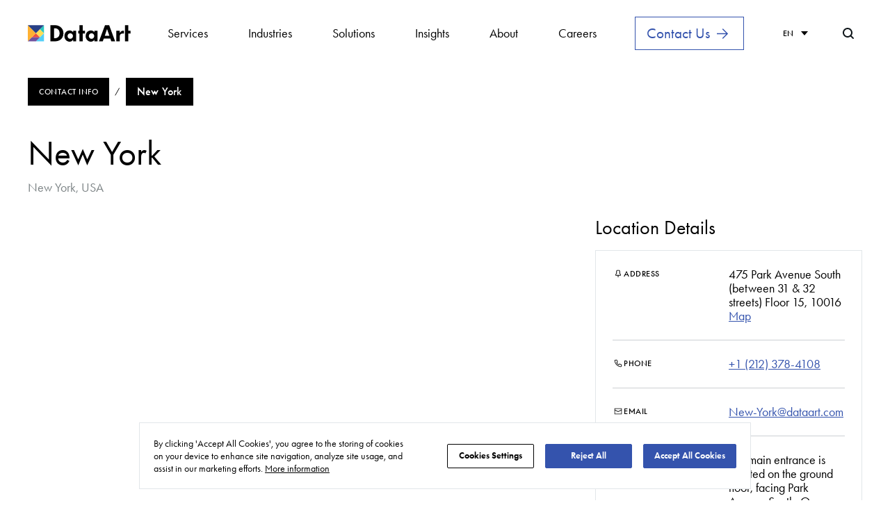

--- FILE ---
content_type: text/html
request_url: https://www.dataart.com/contact-us/new-york
body_size: 25304
content:
<!doctype html>
<html lang="">
<head>
    <meta charset="utf-8" />
    <link rel="icon" href="/favicon.ico" />
    <meta name="viewport" content="width=device-width,initial-scale=1" />
    <meta name="description" content="475 Park Avenue South (between 31 &amp; 32 streets), Floor 15, 10016">
    <meta property="og:image" content="https://websitesapi.dataart.com/media/vcod0xx1/default-meta-image-com.png">
    <meta property="og:url">
    <meta property="og:title" content="DataArt New York">
    <meta property="og:description" content="475 Park Avenue South (between 31 &amp; 32 streets), Floor 15, 10016">
    <meta property="og:image:type" content="image/png">
    <meta property="og:image:width" content="1200">
    <meta property="og:image:height" content="630">
    <meta property="twitter:card" content="summary_large_image">
    <meta property="twitter:image" content="https://websitesapi.dataart.com/media/vcod0xx1/default-meta-image-com.png">
    <meta property="twitter:title" content="DataArt New York">
    <meta property="twitter:description" content="475 Park Avenue South (between 31 &amp; 32 streets), Floor 15, 10016">
    <meta property="twitter:url">
    <meta property="msapplication-navbutton-color" content="#F9A322">
    <meta name="theme-color" content="#000000" />
    <link rel="manifest" href="/manifest.json" />
    <link rel="apple-touch-icon" sizes="180x180" href="/apple-touch-icon.png">
    <link rel="icon" type="image/png" sizes="32x32" href="/favicon-32x32.png">
    <link rel="icon" type="image/png" sizes="16x16" href="/favicon-16x16.png">
    <meta name="msapplication-TileColor" content="#da532c">
    <meta name="theme-color" content="#ffffff">
    <meta name="google-site-verification" content="OKVzXGiozQ03uR_g3uQ8p1HqpPLBsXyfRkDrY7a41cs" />
        <link rel="alternate" href="https://www.dataart.com/contact-us/new-york" hreflang="en" />
        <link rel="alternate" href="https://www.dataart.com/de/contact-us/#" hreflang="de" />
        <link rel="alternate" href="https://www.dataart.com/es/contact-us/#" hreflang="es" />
        <link rel="alternate" href="https://www.dataart.com/contact-us/new-york" hreflang="x-default" />
        <link rel="canonical" href="https://www.dataart.com/contact-us/new-york" />
    <title>DataArt New York</title>
    <script nonce="8SCsdxewa" type="application/ld+json">{"@context":"http://schema.org","@type":"Organization","name":"","url":"https://www.dataart.com","logo":null,"contactPoint":[{"@type":"ContactPoint","telephone":"+1 (469) 730-0265","email":"sales@dataart.com","contactType":"","areaServed":"222 Las Colinas Blvd, Suite 1930N, Irving, TX 75039"},{"@type":"ContactPoint","telephone":"+1 (212) 378-4108","email":"New-York@dataart.com","contactType":"","areaServed":"475 Park Avenue South (between 31 & 32 streets) Floor 15, 10016"},{"@type":"ContactPoint","telephone":"+1 (212) 378-4108","email":"orlando@dataart.com","contactType":"","areaServed":"300 S. Orange Ave Orlando, FL 32801"},{"@type":"ContactPoint","telephone":"","email":"hr-MTY@dataart.com","contactType":"","areaServed":"Av Lázaro Cárdenas 2225-p3, Haciendas de La Sierra, 66260 San Pedro Garza García, N.L."},{"@type":"ContactPoint","telephone":"+44 (0) 20 7099 9464","email":"uk-sales@dataart.com","contactType":"","areaServed":"55 King William Street, 3rd floor, London, EC4R 9AD"},{"@type":"ContactPoint","telephone":"+41 (0) 415880158","email":"ch-sales@dataart.com","contactType":"","areaServed":"Chollerstrasse 4, 6302"},{"@type":"ContactPoint","telephone":"+49 (89) 745 390 23","email":"DE-Sales@dataart.com","contactType":"","areaServed":"Landshuter Allee 10, 80637"},{"@type":"ContactPoint","telephone":"+357 940 674 63","email":"hr-cyprus@dataart.com","contactType":"","areaServed":"Arch Makariou III & Kalogreon 4 corner, Nicolaides Sea View City, Block A-B, Office 901-902, 6016"},{"@type":"ContactPoint","telephone":"+371 686 21 230","email":"hr-riga@dataart.com","contactType":"","areaServed":"5, Vangažu str.,"},{"@type":"ContactPoint","telephone":"+ 48 (12) 251 83 13","email":"hr-krakow@dataart.com","contactType":"","areaServed":"Jana Dekerta 24, 30-703, Kraków"},{"@type":"ContactPoint","telephone":"+48 (78) 498 61 06","email":"careers.lodz@dataart.com","contactType":"","areaServed":"Gdańska 130, 90-001"},{"@type":"ContactPoint","telephone":"+48 (81) 454-6170","email":"hr-lublin@dataart.com","contactType":"","areaServed":"Tomasza Zana 39a, 20-601 Lublin, Polska"},{"@type":"ContactPoint","telephone":"+48 (81) 463 19 31","email":"hr-waw@dataart.com","contactType":"","areaServed":"Prosta 20 str., 00-850 — WeWork, Mennica Legacy Tower, 4th floor, office number 04-103"},{"@type":"ContactPoint","telephone":"+48 (71) 758 32 70","email":"hr-wroclaw@dataart.com","contactType":"","areaServed":"plac Grunwaldzki 23, 50-365"},{"@type":"ContactPoint","telephone":"+40 (740) 980 765","email":"cluj-office@dataart.com","contactType":"","areaServed":"Str. Victor Deleu 1, 400112"},{"@type":"ContactPoint","telephone":"+381 (63) 22 3262","email":"careers.beg@dataart.com","contactType":"","areaServed":"GTC Green Heart, Bulevar Milutina Milankovića, 11v, 2nd floor."},{"@type":"ContactPoint","telephone":"+381 (64) 8711180","email":"careers.beg@dataart.com","contactType":"","areaServed":"Trg mladenaca 5, Novi Sad 21000"},{"@type":"ContactPoint","telephone":"+359 (2) 905 11 60","email":"hr-sf@dataart.com","contactType":"","areaServed":"Promishlena zona Hladilnika, Srebarna St 2Б, 1407 Sofia, Bulgaria"},{"@type":"ContactPoint","telephone":"+359 (87) 812 14 86","email":"hr-vna@dataart.com","contactType":"","areaServed":"g.k. Vazrazhdane IV 76, 9020"},{"@type":"ContactPoint","telephone":"+380 (56) 787-0795","email":"hr-dp@dataart.com","contactType":"","areaServed":"7 Barrikadnaya St., Business Center «Fabrika», 2nd floor, 49044"},{"@type":"ContactPoint","telephone":"+38 096 444 36 84","email":"hr-kh@dataart.com","contactType":"","areaServed":"Bohdana Khmel'nyts'koho St, 24, 61001"},{"@type":"ContactPoint","telephone":"+380 (44) 593-97-68","email":"hr-kyiv@dataart.com","contactType":"","areaServed":"Khreschatyk str. 19 A, 01001"},{"@type":"ContactPoint","telephone":"+38 (032) 246 57 78","email":"hr-lviv@dataart.com","contactType":"","areaServed":"1 Smal-Stotskoho St., 79000"},{"@type":"ContactPoint","telephone":"+380 (48) 773-7288","email":"hr-od@dataart.com","contactType":"","areaServed":"1/20 Marazliivska St. Building D1, 5th floor, 65032"},{"@type":"ContactPoint","telephone":"+995 595 504 191","email":"","contactType":"","areaServed":"42 Shota Rustaveli Ave"},{"@type":"ContactPoint","telephone":"+374 (60) 509-797","email":"careers.yerevan@dataart.com","contactType":"","areaServed":"Paronyan 40, Dvin Business Plaza, 5-8 floors"},{"@type":"ContactPoint","telephone":"+7 (727) 339 1996","email":"hr-alm@dataart.com","contactType":"","areaServed":"280 Baizakova Street, Coworking center SmArt.Point "},{"@type":"ContactPoint","telephone":"+7 (727) 339 1996","email":"hr-ast@dataart.com","contactType":"","areaServed":"Business Centre Abu Dhabi Plaza, Syganak street 60/2, 12th floor, office 4."},{"@type":"ContactPoint","telephone":"+971 4 561 3771","email":"dubai-sales@dataart.com","contactType":"","areaServed":"JLT Cluster Y, Swiss Tower, 30th Floor"},{"@type":"ContactPoint","telephone":"","email":"careers.bengaluru@dataart.com","contactType":"","areaServed":"01A-101, First Floor, WeWork Prestige Cube Site No. 26, Laskar Hosur Road, Adugodi Bengaluru - 560030 IN"}],"sameAs":["https://www.facebook.com/DataArt","https://twitter.com/DataArt","https://dataart.medium.com","https://www.linkedin.com/company/dataart","https://www.youtube.com/channel/UCqES0rLVVXsij5_OPRj1sIg","https://github.com/DataArt"]}</script>
    <script nonce="8SCsdxewa" type="application/ld+json">{"@context":"http://schema.org","@type":"BreadcrumbList","itemListElement":[{"@type":"ListItem","position":1,"name":"Contact us","item":"https://www.dataart.com/contact-us"},{"@type":"ListItem","position":2,"name":"New York","item":"https://www.dataart.com/contact-us/new-york"}]}</script>
    <script nonce="8SCsdxewa" type="application/ld+json">{"brand":"DataArt","@context":"http://schema.org","@type":"Organization","url":"https://www.dataart.com","logo":null,"name":"","sameAs":["https://www.facebook.com/DataArt","https://twitter.com/DataArt","https://dataart.medium.com","https://www.linkedin.com/company/dataart","https://www.youtube.com/channel/UCqES0rLVVXsij5_OPRj1sIg","https://github.com/DataArt"],"department":[{"@context":"http://schema.org","@type":"Organization","location":{"@type":"Place","address":{"@type":"PostalAddress","addressLocality":"New York, USA","StreetAddress":"475 Park Avenue South (between 31 & 32 streets) Floor 15, 10016"},"telephone":"+1 (212) 378-4108","name":"New York","image":""}}]}</script>
    <script nonce="8SCsdxewa">
        window.INITIAL_STATE = {"id":2223,"lastModified":"2025-08-20T21:17:24.907Z","webpackKey":null,"metaTitle":"DataArt New York","metaDescription":"475 Park Avenue South (between 31 & 32 streets), Floor 15, 10016","canonical":"https://www.dataart.com/contact-us/new-york","robots":"","metaPicture":{"name":"Default Meta Image Com","url":"/media/vcod0xx1/default-meta-image-com.png","type":"png","size":134706.0,"updatedAt":"27.01.2022","urlWebp":"/media/vcod0xx1/default-meta-image-com.png","alt":""},"detectedLanguage":{"iso":"en-US","title":"EN","fullTitle":"English","slug":""},"urlsByLocale":{"en":"https://www.dataart.com/contact-us/new-york","de":"https://www.dataart.com/de/contact-us/#","es":"https://www.dataart.com/es/contact-us/#","x-default":"https://www.dataart.com/contact-us/new-york"},"languages":[{"iso":"en-US","title":"EN","fullTitle":"English","slug":""},{"iso":"de","title":"DE","fullTitle":"German","slug":"de"},{"iso":"es","title":"ES","fullTitle":"Spanish","slug":"es"}],"error404":{"id":12363,"metaTitle":"404 Error","showFooterForm":false,"title":"404 Error","subtitle":"Page Not Found","description":"We are sorry, the page you are looking for cannot be found.\nYou may have typed the web address incorrectly, or the content you are looking for has moved to a new location.","alternativeDescription":"Sorry, the page you're looking for is not available in your language.</br>\nBut don't worry, <strong>we’ve got it <a href=\"{0}\">in English</a>!</strong>","button":{"id":"7804f4e1-1738-4476-9e5a-cf2bd9b761b7","title":"Contact Us","link":"/contact-us/","targetBlank":false},"relevantSectionTitle":"","relevantContent":[{"id":"8e9207b6-4a2b-4fcb-bd05-bbce8ec3c5c1","title":"Explore Our Services","link":"/services","targetBlank":false}],"dialoge":["Where did everything go?","I have no idea. It just disappeared.","I was hoping to find something here...","Maybe you'll be luckier next time.","It was here last time I checked...","And now it’s not. We're all looking for something here."],"allhotvacancies":null,"picture":{"name":"404 Image","url":"/media/gchjbpkm/404-image.webp","type":"webp","size":8120.0,"updatedAt":"19.01.2026","urlWebp":"/media/gchjbpkm/404-image.webp?format=webp","alt":""}},"error500":{"id":12364,"metaTitle":"500 Error","showFooterForm":false,"title":"500 Error","subtitle":"Server Error","description":"We are sorry, your request failed because of an internal error or misconfiguration.\nTry to refresh the page. Feel free to contact us if the problem persists.","alternativeDescription":"","button":{"id":"de25eb0d-dd29-4cce-b6db-00fa493425d5","title":"Home Page","link":"/","targetBlank":false},"relevantSectionTitle":"","relevantContent":[],"dialoge":["Where did everything go?","I have no idea. It just disappeared.","I was hoping to find something here...","Maybe you'll be luckier next time.","It was here last time I checked...","And now it’s not. We're all looking for something here."],"allhotvacancies":null,"picture":null},"announcement":null,"microData":["{\"@context\":\"http://schema.org\",\"@type\":\"Organization\",\"name\":\"\",\"url\":\"https://www.dataart.com\",\"logo\":null,\"contactPoint\":[{\"@type\":\"ContactPoint\",\"telephone\":\"+1 (469) 730-0265\",\"email\":\"sales@dataart.com\",\"contactType\":\"\",\"areaServed\":\"222 Las Colinas Blvd, Suite 1930N, Irving, TX 75039\"},{\"@type\":\"ContactPoint\",\"telephone\":\"+1 (212) 378-4108\",\"email\":\"New-York@dataart.com\",\"contactType\":\"\",\"areaServed\":\"475 Park Avenue South (between 31 & 32 streets) Floor 15, 10016\"},{\"@type\":\"ContactPoint\",\"telephone\":\"+1 (212) 378-4108\",\"email\":\"orlando@dataart.com\",\"contactType\":\"\",\"areaServed\":\"300 S. Orange Ave Orlando, FL 32801\"},{\"@type\":\"ContactPoint\",\"telephone\":\"\",\"email\":\"hr-MTY@dataart.com\",\"contactType\":\"\",\"areaServed\":\"Av Lázaro Cárdenas 2225-p3, Haciendas de La Sierra, 66260 San Pedro Garza García, N.L.\"},{\"@type\":\"ContactPoint\",\"telephone\":\"+44 (0) 20 7099 9464\",\"email\":\"uk-sales@dataart.com\",\"contactType\":\"\",\"areaServed\":\"55 King William Street, 3rd floor, London, EC4R 9AD\"},{\"@type\":\"ContactPoint\",\"telephone\":\"+41 (0) 415880158\",\"email\":\"ch-sales@dataart.com\",\"contactType\":\"\",\"areaServed\":\"Chollerstrasse 4, 6302\"},{\"@type\":\"ContactPoint\",\"telephone\":\"+49 (89) 745 390 23\",\"email\":\"DE-Sales@dataart.com\",\"contactType\":\"\",\"areaServed\":\"Landshuter Allee 10, 80637\"},{\"@type\":\"ContactPoint\",\"telephone\":\"+357 940 674 63\",\"email\":\"hr-cyprus@dataart.com\",\"contactType\":\"\",\"areaServed\":\"Arch Makariou III & Kalogreon 4 corner, Nicolaides Sea View City, Block A-B, Office 901-902, 6016\"},{\"@type\":\"ContactPoint\",\"telephone\":\"+371 686 21 230\",\"email\":\"hr-riga@dataart.com\",\"contactType\":\"\",\"areaServed\":\"5, Vangažu str.,\"},{\"@type\":\"ContactPoint\",\"telephone\":\"+ 48 (12) 251 83 13\",\"email\":\"hr-krakow@dataart.com\",\"contactType\":\"\",\"areaServed\":\"Jana Dekerta 24, 30-703, Kraków\"},{\"@type\":\"ContactPoint\",\"telephone\":\"+48 (78) 498 61 06\",\"email\":\"careers.lodz@dataart.com\",\"contactType\":\"\",\"areaServed\":\"Gdańska 130, 90-001\"},{\"@type\":\"ContactPoint\",\"telephone\":\"+48 (81) 454-6170\",\"email\":\"hr-lublin@dataart.com\",\"contactType\":\"\",\"areaServed\":\"Tomasza Zana 39a, 20-601 Lublin, Polska\"},{\"@type\":\"ContactPoint\",\"telephone\":\"+48 (81) 463 19 31\",\"email\":\"hr-waw@dataart.com\",\"contactType\":\"\",\"areaServed\":\"Prosta 20 str., 00-850 — WeWork, Mennica Legacy Tower, 4th floor, office number 04-103\"},{\"@type\":\"ContactPoint\",\"telephone\":\"+48 (71) 758 32 70\",\"email\":\"hr-wroclaw@dataart.com\",\"contactType\":\"\",\"areaServed\":\"plac Grunwaldzki 23, 50-365\"},{\"@type\":\"ContactPoint\",\"telephone\":\"+40 (740) 980 765\",\"email\":\"cluj-office@dataart.com\",\"contactType\":\"\",\"areaServed\":\"Str. Victor Deleu 1, 400112\"},{\"@type\":\"ContactPoint\",\"telephone\":\"+381 (63) 22 3262\",\"email\":\"careers.beg@dataart.com\",\"contactType\":\"\",\"areaServed\":\"GTC Green Heart, Bulevar Milutina Milankovića, 11v, 2nd floor.\"},{\"@type\":\"ContactPoint\",\"telephone\":\"+381 (64) 8711180\",\"email\":\"careers.beg@dataart.com\",\"contactType\":\"\",\"areaServed\":\"Trg mladenaca 5, Novi Sad 21000\"},{\"@type\":\"ContactPoint\",\"telephone\":\"+359 (2) 905 11 60\",\"email\":\"hr-sf@dataart.com\",\"contactType\":\"\",\"areaServed\":\"Promishlena zona Hladilnika, Srebarna St 2Б, 1407 Sofia, Bulgaria\"},{\"@type\":\"ContactPoint\",\"telephone\":\"+359 (87) 812 14 86\",\"email\":\"hr-vna@dataart.com\",\"contactType\":\"\",\"areaServed\":\"g.k. Vazrazhdane IV 76, 9020\"},{\"@type\":\"ContactPoint\",\"telephone\":\"+380 (56) 787-0795\",\"email\":\"hr-dp@dataart.com\",\"contactType\":\"\",\"areaServed\":\"7 Barrikadnaya St., Business Center «Fabrika», 2nd floor, 49044\"},{\"@type\":\"ContactPoint\",\"telephone\":\"+38 096 444 36 84\",\"email\":\"hr-kh@dataart.com\",\"contactType\":\"\",\"areaServed\":\"Bohdana Khmel'nyts'koho St, 24, 61001\"},{\"@type\":\"ContactPoint\",\"telephone\":\"+380 (44) 593-97-68\",\"email\":\"hr-kyiv@dataart.com\",\"contactType\":\"\",\"areaServed\":\"Khreschatyk str. 19 A, 01001\"},{\"@type\":\"ContactPoint\",\"telephone\":\"+38 (032) 246 57 78\",\"email\":\"hr-lviv@dataart.com\",\"contactType\":\"\",\"areaServed\":\"1 Smal-Stotskoho St., 79000\"},{\"@type\":\"ContactPoint\",\"telephone\":\"+380 (48) 773-7288\",\"email\":\"hr-od@dataart.com\",\"contactType\":\"\",\"areaServed\":\"1/20 Marazliivska St. Building D1, 5th floor, 65032\"},{\"@type\":\"ContactPoint\",\"telephone\":\"+995 595 504 191\",\"email\":\"\",\"contactType\":\"\",\"areaServed\":\"42 Shota Rustaveli Ave\"},{\"@type\":\"ContactPoint\",\"telephone\":\"+374 (60) 509-797\",\"email\":\"careers.yerevan@dataart.com\",\"contactType\":\"\",\"areaServed\":\"Paronyan 40, Dvin Business Plaza, 5-8 floors\"},{\"@type\":\"ContactPoint\",\"telephone\":\"+7 (727) 339 1996\",\"email\":\"hr-alm@dataart.com\",\"contactType\":\"\",\"areaServed\":\"280 Baizakova Street, Coworking center SmArt.Point \"},{\"@type\":\"ContactPoint\",\"telephone\":\"+7 (727) 339 1996\",\"email\":\"hr-ast@dataart.com\",\"contactType\":\"\",\"areaServed\":\"Business Centre Abu Dhabi Plaza, Syganak street 60/2, 12th floor, office 4.\"},{\"@type\":\"ContactPoint\",\"telephone\":\"+971 4 561 3771\",\"email\":\"dubai-sales@dataart.com\",\"contactType\":\"\",\"areaServed\":\"JLT Cluster Y, Swiss Tower, 30th Floor\"},{\"@type\":\"ContactPoint\",\"telephone\":\"\",\"email\":\"careers.bengaluru@dataart.com\",\"contactType\":\"\",\"areaServed\":\"01A-101, First Floor, WeWork Prestige Cube Site No. 26, Laskar Hosur Road, Adugodi Bengaluru - 560030 IN\"}],\"sameAs\":[\"https://www.facebook.com/DataArt\",\"https://twitter.com/DataArt\",\"https://dataart.medium.com\",\"https://www.linkedin.com/company/dataart\",\"https://www.youtube.com/channel/UCqES0rLVVXsij5_OPRj1sIg\",\"https://github.com/DataArt\"]}","{\"@context\":\"http://schema.org\",\"@type\":\"BreadcrumbList\",\"itemListElement\":[{\"@type\":\"ListItem\",\"position\":1,\"name\":\"Contact us\",\"item\":\"https://www.dataart.com/contact-us\"},{\"@type\":\"ListItem\",\"position\":2,\"name\":\"New York\",\"item\":\"https://www.dataart.com/contact-us/new-york\"}]}","","","{\"brand\":\"DataArt\",\"@context\":\"http://schema.org\",\"@type\":\"Organization\",\"url\":\"https://www.dataart.com\",\"logo\":null,\"name\":\"\",\"sameAs\":[\"https://www.facebook.com/DataArt\",\"https://twitter.com/DataArt\",\"https://dataart.medium.com\",\"https://www.linkedin.com/company/dataart\",\"https://www.youtube.com/channel/UCqES0rLVVXsij5_OPRj1sIg\",\"https://github.com/DataArt\"],\"department\":[{\"@context\":\"http://schema.org\",\"@type\":\"Organization\",\"location\":{\"@type\":\"Place\",\"address\":{\"@type\":\"PostalAddress\",\"addressLocality\":\"New York, USA\",\"StreetAddress\":\"475 Park Avenue South (between 31 & 32 streets) Floor 15, 10016\"},\"telephone\":\"+1 (212) 378-4108\",\"name\":\"New York\",\"image\":\"\"}}]}",null],"redirect":null,"noFollow":false,"teamPages":"","landingSourceUrl":null,"landingLastUpdateDate":"0001-01-01T00:00:00","presalesHubAlias":"location"};
        window.INITIAL_STATE.recaptchaKey = '6LeHRL8UAAAAAFBIGAOhlVIm-TcDqaEthrKEX3Qf';
        window.INITIAL_STATE.recaptchaFormKey = 'g-recaptcha-response';
    </script>


    <link href="/static/css/main.css" rel="stylesheet">
    <script nonce="8SCsdxewa" src="https://cdn.cookielaw.org/consent/c7566341-6473-4163-8660-493cd64e9f66/otSDKStub.js" type="text/javascript" charset="UTF-8" data-domain-script="c7566341-6473-4163-8660-493cd64e9f66"></script>
    


</head>
<body>
    <div id="root"></div>
    <noscript>
        <p>Join DataArt — a global software engineering company offering remote, hybrid, and onsite career opportunities. With a people-first culture, international presence, and a strong focus on flexibility, growth, and inclusion, we help tech professionals thrive worldwide.</p>
    </noscript>


    <script nonce="8SCsdxewa">!function (e) { function r(r) { for (var a, n, c = r[0], i = r[1], u = r[2], s = 0, f = []; s < c.length; s++)n = c[s], Object.prototype.hasOwnProperty.call(o, n) && o[n] && f.push(o[n][0]), o[n] = 0; for (a in i) Object.prototype.hasOwnProperty.call(i, a) && (e[a] = i[a]); for (y && y(r); f.length;)f.shift()(); return l.push.apply(l, u || []), t() } function t() { for (var e, r = 0; r < l.length; r++) { for (var t = l[r], a = !0, n = 1; n < t.length; n++) { var i = t[n]; 0 !== o[i] && (a = !1) } a && (l.splice(r--, 1), e = c(c.s = t[0])) } return e } var a = {}, n = { 23: 0 }, o = { 23: 0 }, l = []; function c(r) { if (a[r]) return a[r].exports; var t = a[r] = { i: r, l: !1, exports: {} }; return e[r].call(t.exports, t, t.exports, c), t.l = !0, t.exports } c.e = function (e) { var r = []; n[e] ? r.push(n[e]) : 0 !== n[e] && { 0: 1, 1: 1, 2: 1, 4: 1, 5: 1, 6: 1, 7: 1, 8: 1, 25: 1, 26: 1, 27: 1, 28: 1, 29: 1, 30: 1, 31: 1, 32: 1, 33: 1, 34: 1, 35: 1, 36: 1, 37: 1, 38: 1, 39: 1, 40: 1, 41: 1, 42: 1, 43: 1, 44: 1, 45: 1, 46: 1, 47: 1, 48: 1, 49: 1, 50: 1 }[e] && r.push(n[e] = new Promise((function (r, t) { for (var a = "static/css/" + ({ 10: "reactPlayerDailyMotion", 11: "reactPlayerFacebook", 12: "reactPlayerFilePlayer", 13: "reactPlayerKaltura", 14: "reactPlayerMixcloud", 15: "reactPlayerMux", 16: "reactPlayerPreview", 17: "reactPlayerSoundCloud", 18: "reactPlayerStreamable", 19: "reactPlayerTwitch", 20: "reactPlayerVidyard", 21: "reactPlayerVimeo", 22: "reactPlayerWistia" }[e] || e) + ".chunk.css", o = c.p + a, l = document.getElementsByTagName("link"), i = 0; i < l.length; i++) { var u = (y = l[i]).getAttribute("data-href") || y.getAttribute("href"); if ("stylesheet" === y.rel && (u === a || u === o)) return r() } var s = document.getElementsByTagName("style"); for (i = 0; i < s.length; i++) { var y; if ((u = (y = s[i]).getAttribute("data-href")) === a || u === o) return r() } var f = document.createElement("link"); f.rel = "stylesheet", f.type = "text/css", f.onload = r, f.onerror = function (r) { var a = r && r.target && r.target.src || o, l = new Error("Loading CSS chunk " + e + " failed.\n(" + a + ")"); l.code = "CSS_CHUNK_LOAD_FAILED", l.request = a, delete n[e], f.parentNode.removeChild(f), t(l) }, f.href = o, document.getElementsByTagName("head")[0].appendChild(f) })).then((function () { n[e] = 0 }))); var t = o[e]; if (0 !== t) if (t) r.push(t[2]); else { var a = new Promise((function (r, a) { t = o[e] = [r, a] })); r.push(t[2] = a); var l, i = document.createElement("script"); i.charset = "utf-8", i.timeout = 120, c.nc && i.setAttribute("nonce", c.nc), i.src = function (e) { return c.p + "static/js/" + ({ 10: "reactPlayerDailyMotion", 11: "reactPlayerFacebook", 12: "reactPlayerFilePlayer", 13: "reactPlayerKaltura", 14: "reactPlayerMixcloud", 15: "reactPlayerMux", 16: "reactPlayerPreview", 17: "reactPlayerSoundCloud", 18: "reactPlayerStreamable", 19: "reactPlayerTwitch", 20: "reactPlayerVidyard", 21: "reactPlayerVimeo", 22: "reactPlayerWistia" }[e] || e) + ".chunk.js" }(e); var u = new Error; l = function (r) { i.onerror = i.onload = null, clearTimeout(s); var t = o[e]; if (0 !== t) { if (t) { var a = r && ("load" === r.type ? "missing" : r.type), n = r && r.target && r.target.src; u.message = "Loading chunk " + e + " failed.\n(" + a + ": " + n + ")", u.name = "ChunkLoadError", u.type = a, u.request = n, t[1](u) } o[e] = void 0 } }; var s = setTimeout((function () { l({ type: "timeout", target: i }) }), 12e4); i.onerror = i.onload = l, document.head.appendChild(i) } return Promise.all(r) }, c.m = e, c.c = a, c.d = function (e, r, t) { c.o(e, r) || Object.defineProperty(e, r, { enumerable: !0, get: t }) }, c.r = function (e) { "undefined" != typeof Symbol && Symbol.toStringTag && Object.defineProperty(e, Symbol.toStringTag, { value: "Module" }), Object.defineProperty(e, "__esModule", { value: !0 }) }, c.t = function (e, r) { if (1 & r && (e = c(e)), 8 & r) return e; if (4 & r && "object" == typeof e && e && e.__esModule) return e; var t = Object.create(null); if (c.r(t), Object.defineProperty(t, "default", { enumerable: !0, value: e }), 2 & r && "string" != typeof e) for (var a in e) c.d(t, a, function (r) { return e[r] }.bind(null, a)); return t }, c.n = function (e) { var r = e && e.__esModule ? function () { return e.default } : function () { return e }; return c.d(r, "a", r), r }, c.o = function (e, r) { return Object.prototype.hasOwnProperty.call(e, r) }, c.p = "/", c.oe = function (e) { throw console.error(e), e }; var i = this["webpackJsonpdata_art-com"] = this["webpackJsonpdata_art-com"] || [], u = i.push.bind(i); i.push = r, i = i.slice(); for (var s = 0; s < i.length; s++)r(i[s]); var y = u; t() }([])</script>
    <script nonce="8SCsdxewa" src="/static/js/main.js"></script>
    <script nonce="8SCsdxewa" type='text/javascript'>
        piAId = '883403';

        piCId = '';

        piHostname = 'lp.dataart.com';

        (function () {

            function async_load() { var s = document.createElement('script'); s.type = 'text/javascript'; s.src = ('https:' == document.location.protocol ? 'https://' : 'http://') + piHostname + '/pd.js'; var c = document.getElementsByTagName('script')[0]; c.parentNode.insertBefore(s, c); }
            if (window.attachEvent) { window.attachEvent('onload', async_load); }

            else { window.addEventListener('load', async_load, false); }

        })();
    </script>
    <script nonce="8SCsdxewa" type="text/javascript">
            (function(i,s,o,g,r,a,m){i['SLScoutObject']=r;i[r]=i[r]||function(){{{}

        {     (i[r].q=i[r].q||[]).push(arguments)}
        {}}},i[r].l=1*new Date();a=s.createElement(o),
            m=s.getElementsByTagName(o)[0];a.async=1;a.src=g;m.parentNode.insertBefore(a,m)
            })(window,document,'script','https://scout-cdn.salesloft.com/sl.js','slscout');
            slscout(["init", "eyJ0eXAiOiJKV1QiLCJhbGciOiJIUzI1NiJ9.eyJ0IjoxMDk4ODR9.xQwoJCujyHrRnXG1EN5NxENS1Gs4X3SAB6NG4FHsZnU"]);
    </script>
</body>
</html>

--- FILE ---
content_type: text/css
request_url: https://www.dataart.com/static/css/3148.chunk.css
body_size: 5342
content:
.LocationPage{margin-top:var(--space-m);padding-bottom:var(--space-3xxl)}.LocationPage-Body{margin-top:var(--space-3xl)}.LocationPage-Country{color:var(--color-web);margin-top:var(--space-s)}.LocationPage-Main{margin-top:var(--space-xl)}@media(min-width:768px){.LocationPage-Main{margin-top:var(--space-2xl)}}@media(min-width:1200px){.LocationPage-Map{position:-webkit-sticky;position:sticky;top:120px}}.LocationPage-Map-Inner{height:0;padding-bottom:56%;position:relative}.LocationPage-Map-Inner iframe{height:100%;left:0;position:absolute;top:0;width:100%}.LocationPage-Sidebar{margin-top:var(--space-6xl)}@media(min-width:768px){.LocationPage-Sidebar{margin-top:0}}.LocationPage-Sidebar-Section+.LocationPage-Sidebar-Section{margin-top:var(--space-5xl)}@media(min-width:768px){.LocationPage-Sidebar-Section+.LocationPage-Sidebar-Section{margin-top:var(--space-2xl)}}.LocationPage-Office-Info{margin-top:var(--space-xl)}@media(min-width:768px){.LocationPage-Office-Info{margin-top:var(--space-m)}}.LocationPage-Contacts{display:flex;flex-direction:column;gap:var(--space-m);margin-top:var(--space-xl)}@media(min-width:768px){.LocationPage-Contacts{margin-top:var(--space-m)}}.LocationPage-Cta{margin-top:var(--space-xl);width:100%}.LocationPage-Photos{margin-top:var(--space-5xl)}@media(min-width:768px){.LocationPage-Photos{margin-top:var(--space-3xxl)}}.LocationPage-Carousel-Wrapper{overflow:hidden}.LocationPage-Carousel{margin-top:var(--space-xl);overflow:hidden}.LocationPage-Carousel_isSliderSmall{overflow:visible}.LocationPage-Pagination{margin-top:var(--space-2xl)}.OfficeInfo{background-color:#fff;border:1px solid var(--color-platinum);padding:var(--space-xl)}.OfficeInfo,.OfficeInfo-Section{display:flex;flex-direction:column}@media(min-width:768px){.OfficeInfo-Section{flex-direction:row;gap:var(--space-m)}}.OfficeInfo-Section:not(:first-child){padding-top:var(--space-xl)}.OfficeInfo-Section:not(:last-child){border-bottom:1px solid var(--color-gainsboro);padding-bottom:var(--space-xl)}@media(min-width:768px){.OfficeInfo-Type,.OfficeInfo-Value{flex:0 1 50%}}.OfficeInfo-Type{align-items:flex-start;display:flex}.OfficeInfo-Type-Inner{align-items:center;display:flex;gap:var(--space-xs)}.OfficeInfo-Value{margin-top:var(--space-s)}@media(min-width:768px){.OfficeInfo-Value{margin-top:0}}.OfficeInfo-Value a{color:var(--color-action-default)}.OfficeInfo-Value a:hover{color:var(--color-action-hover)}.OfficeInfo-Value a:focus{color:var(--color-action-pressed)}.ContactPerson{background-color:#fff;border:1px solid var(--color-platinum);display:flex;gap:var(--space-xl);padding:var(--space-xl)}.ContactPerson-Avatar{flex-shrink:0}.ContactPerson-Info{display:flex;flex:1 1 auto;flex-direction:column}.ContactPerson-Info a{color:var(--color-action-default)}.ContactPerson-Info a:hover{color:var(--color-action-hover)}.ContactPerson-Info a:focus{color:var(--color-action-pressed)}.Breadcrumbs{color:var(--color-typo-secondary);display:flex;font-size:var(--breadcrumbs-font-size);list-style:none;margin:0;padding:0}.Breadcrumbs_inverted .Breadcrumbs-Delimiter svg path{fill:var(--color-white)}.Breadcrumbs_size_m{--delimiter-space:var(--space-2xs);--breadcrumbs-height:var(--control-height-s);--breadcrumbs-font-size:var(--size-text-m);--breadcrumbs-space-left:var(--space-m);--breadcrumbs-space-right:var(--space-m)}@media screen and (max-width:767px){.Breadcrumbs_size_m{--delimiter-space:var(--space-2xs);--breadcrumbs-space-left:var(--space-2s);--breadcrumbs-space-right:var(--space-2s);--breadcrumbs-font-size:calc(var(--space-s) + 1px);--breadcrumbs-height:var(--space-2xl)}}.Breadcrumbs-Item{align-items:center;display:flex}.Breadcrumbs-Item_isFirst .Breadcrumbs-Label{display:block;font-size:12px;font-weight:500;letter-spacing:.5px;text-transform:uppercase}@media screen and (max-width:767px){.Breadcrumbs-Item_isFirst .Breadcrumbs-Label{font-size:var(--size-text-xs)}.Breadcrumbs-Item_hideFirst{width:31px}.Breadcrumbs-Item_hideFirst+.Breadcrumbs-Item{max-width:52.857143%}.Breadcrumbs-Item_hideFirst+.Breadcrumbs-Item .Breadcrumbs-Link{width:calc(100% - 20px)}.Breadcrumbs-Item_hideFirst+.Breadcrumbs-Item .Breadcrumbs-Label{max-width:100%}.Breadcrumbs-Item_hideFirst+.Breadcrumbs-Item+.Breadcrumbs-Item{max-width:36.428571%}.Breadcrumbs-Item_hideFirst+.Breadcrumbs-Item+.Breadcrumbs-Item .Breadcrumbs-Label{max-width:100%}.Breadcrumbs-Item_hideFirst+.Breadcrumbs-Item+.Breadcrumbs-Item .Breadcrumbs-Link{width:calc(100% - 20px)}.Breadcrumbs-Item_hideFirst .Breadcrumbs-Label:after{content:"..."}.Breadcrumbs-Item_hideFirst .Breadcrumbs-Label span{display:none}}.Breadcrumbs-Link{--bg-color-hover-state:var(--color-charcoal);--bg-color-active-state:var(--color-font);align-items:center;color:var(--color-typo-secondary);display:flex;text-decoration:none;transition:color .2s}.Breadcrumbs-Link_active{color:var(--color-typo-primary);pointer-events:none}.Breadcrumbs-Link_inverted .Breadcrumbs-Label{--bg-color-hover-state:var(--color-action-hover-light);--bg-color-active-state:var(--color-action-pressed-light);background-color:#fff;color:var(--color-font)}.Breadcrumbs-Link:hover .Breadcrumbs-Label{background-color:var(--bg-color-hover-state)}.Breadcrumbs-Link:active .Breadcrumbs-Label{background-color:var(--bg-color-active-state)}.Breadcrumbs-Label{background-color:var(--color-font);border-radius:var(--control-radius);color:#fff;font-weight:var(--font-weight-text-medium);height:var(--breadcrumbs-height);letter-spacing:.2px;line-height:var(--breadcrumbs-height);max-width:246px;overflow:hidden;padding-left:var(--breadcrumbs-space-left);padding-right:var(--breadcrumbs-space-right);text-overflow:ellipsis;transition:all .15s ease;white-space:nowrap}@media screen and (max-width:767px){.Breadcrumbs-Label{max-width:194px}}.Breadcrumbs-Icon{margin-right:var(--space-xs)}.Breadcrumbs-Delimiter{color:var(--color-typo-ghost);margin:0 var(--delimiter-space)}@media screen and (max-width:767px){.Breadcrumbs-Delimiter{min-width:12px;width:12px}.Breadcrumbs-Delimiter.Breadcrumbs-Delimiter_size_s{--icon-size:var(--graphics-size-xs)}}.Breadcrumbs-More{color:var(--color-control-typo-clear)}
/*# sourceMappingURL=3148.chunk.css.map*/

--- FILE ---
content_type: image/svg+xml
request_url: https://www.dataart.com/media/ukopabic/facebook.svg
body_size: -323
content:
<svg width="16" height="16" viewBox="0 0 16 16" fill="none" xmlns="http://www.w3.org/2000/svg">
<path fill-rule="evenodd" clip-rule="evenodd" d="M9.10357 8.62338H11.2201L11.537 6.09512H9.10357V4.4809C9.10357 3.74893 9.30116 3.25005 10.3215 3.25005L11.6228 3.24943V0.988187C11.3976 0.957488 10.6252 0.888672 9.72659 0.888672C7.85039 0.888672 6.5659 2.06685 6.5659 4.23064V6.09519H4.44385V8.62345H6.56584V15.1109L9.10357 15.1108V8.62338Z" fill="#0F161A"/>
</svg>


--- FILE ---
content_type: image/svg+xml
request_url: https://www.dataart.com/media/eyehydhv/medium.svg
body_size: -10
content:
<svg width="16" height="16" viewBox="0 0 16 16" fill="none" xmlns="http://www.w3.org/2000/svg">
<path fill-rule="evenodd" clip-rule="evenodd" d="M2.61111 4.16666C2.61111 4 2.54629 3.85185 2.41666 3.72222L1.16667 2.22222V2H5.08332L8.08332 8.6111L10.7222 2H14.4444V2.22222L13.3611 3.25C13.2685 3.32407 13.2315 3.42592 13.25 3.55555V11.1111C13.2315 11.2407 13.2685 11.3426 13.3611 11.4166L14.4166 12.4444V12.6666H9.13887V12.4444L10.2222 11.3889C10.2778 11.3333 10.3102 11.2916 10.3194 11.2639C10.3287 11.2361 10.3333 11.1759 10.3333 11.0833V4.97222L7.33332 12.6389H6.91665L3.38888 4.97222V10.1111C3.37036 10.3333 3.43518 10.5278 3.58333 10.6944L4.99999 12.4166V12.6389H1V12.4166L2.41666 10.6944C2.58333 10.5278 2.64814 10.3333 2.61111 10.1111V4.16666Z" fill="#0F161A"/>
</svg>


--- FILE ---
content_type: text/javascript
request_url: https://www.dataart.com/static/js/3148.chunk.js
body_size: 20652
content:
"use strict";(self.webpackChunkdata_art_com=self.webpackChunkdata_art_com||[]).push([[3148],{12985:(e,l,n)=>{n.d(l,{BI:()=>h});var i=n(6326),s=n(65043);const a=function(e){return s.createElement("svg",(0,i.__assign)({},e,{viewBox:"0 0 24 24",fill:"none",xmlns:"http://www.w3.org/2000/svg"}),s.createElement("path",{d:"M16 4L7 20",stroke:"black",strokeWidth:"1.4"}))};var t=(0,n(2232).w)({m:a,s:a,name:"IconSlash"}),o=n(49072),r=n(21664),c=n(13223),d=(0,o.cn)("Breadcrumbs"),m={xs:"s",s:"s",m:"s",l:"m"},h=s.forwardRef(function(e,l){var n=e.pages,a=e.getLabel,o=e.getIsActive,h=e.getLink,x=e.getIcon,b=e.size,p=void 0===b?"m":b,v=e.maxCount,u=void 0===v?2:v,C=e.onClick,g=e.onlyIconRoot,P=void 0!==g&&g,j=e.className,L=e.history,f=e.inverted,N=(0,i.__rest)(e,["pages","getLabel","getIsActive","getLink","getIcon","size","maxCount","onClick","onlyIconRoot","className","history","inverted"]),w=(0,r.r)(m,p),k=(0,s.useMemo)(function(){var e=n.slice();return{head:e.splice(0,1),tail:e.splice(2-u),rest:e,totalLength:n.length}},[n,u]),T=k.head,y=k.tail,S=k.rest,z=k.totalLength,E=(0,s.useMemo)(function(){return s.createElement(t,{size:w,className:d("Delimiter",{size:w})})},[w]),I=function(e,l){return void 0===l&&(l=!1),e.map(function(e){var n=null===x||void 0===x?void 0:x(e),i=a(e),t=h(e),r=null===o||void 0===o?void 0:o(e);return s.createElement("li",{key:"".concat(i,":").concat(t),className:d("Item",{isFirst:l,hideFirst:l&&z>=3})},!l&&E,s.createElement("a",{className:d("Link",{active:r,inverted:f}),onClick:function(l){return function(e,l){C?C(e,l):(l.preventDefault(),L.push(e.url))}(e,l)},href:t},n&&(P&&l?s.createElement(c.$n,{view:"clear",onlyIcon:!0,iconLeft:n,size:w}):s.createElement(n,{className:d("Icon"),size:w})),(!l||!P)&&s.createElement("span",{className:d("Label")},s.createElement("span",null,i))))})};return s.createElement("ul",(0,i.__assign)({className:d({size:p,inverted:f},[j]),ref:l},N),I(T,!0),u&&S.length>1?s.createElement("li",{className:d("Item")},E,s.createElement("span",{className:d("More")},"...")):I(S),I(y))})},22486:(e,l,n)=>{n.d(l,{PD:()=>h,ki:()=>o.k});var i=n(89379),s=n(80045),a=(n(65043),n(76888)),t=n(23166),o=n(22887),r=n(19815),c=n(92960);const d=["items","aliases"],m=(0,a.cn)("ContentBuilder"),h=e=>{const l=(0,t.O)(m(),e),{items:n,aliases:a}=l,h=(0,s.A)(l,d);return(0,c.jsx)("div",{className:m(),children:n&&n.map(e=>(0,c.jsx)("div",{className:m("Item"),children:(0,c.jsx)(o.k,(0,i.A)((0,i.A)({},e),{},{aliases:a},h))},e.id||(0,r.Ak)(6)))})}},22887:(e,l,n)=>{n.d(l,{k:()=>x});var i=n(89379),s=n(80045),a=n(65043),t=n(76888),o=n(23166),r=n(43449),c=n(23928),d=n(92960);const m=["type","topGap","bottomGap","hideContainer","gridColumns"],h=(0,t.cn)("ContentBuilderItem");function x(e){const l=(0,o.O)(h(),e),{type:n,topGap:t="6xl",bottomGap:x="5xl",hideContainer:b,gridColumns:p=12}=l,v=(0,s.A)(l,m),u=(0,a.useMemo)(()=>{const e=c.pE[n];return e?(0,a.lazy)(e):null},[n]);return u?(0,d.jsx)(r.z,(0,i.A)((0,i.A)({topGap:t,bottomGap:x},v),{},{children:(0,d.jsx)("div",{className:b?"container-fluid":"container",children:(0,d.jsx)(a.Suspense,{fallback:null,children:(0,d.jsx)(u,(0,i.A)({},e))})})})):null}},23928:(e,l,n)=>{n.d(l,{Es:()=>a,pE:()=>s});var i=n(76888);const s={0:()=>Promise.all([n.e(2735),n.e(7534)]).then(n.bind(n,37534)),1:()=>Promise.all([n.e(2213),n.e(2735),n.e(2749)]).then(n.bind(n,85987)),2:()=>Promise.all([n.e(2735),n.e(7745)]).then(n.bind(n,17745)),3:()=>Promise.all([n.e(7100),n.e(2735),n.e(2141)]).then(n.bind(n,72141)),10:()=>Promise.all([n.e(2735),n.e(5619)]).then(n.bind(n,95619)),13:()=>Promise.all([n.e(2735),n.e(1600)]).then(n.bind(n,11600)),14:()=>Promise.all([n.e(2735),n.e(2951)]).then(n.bind(n,72951)),16:()=>Promise.all([n.e(2735),n.e(302)]).then(n.bind(n,7921)),17:()=>Promise.all([n.e(2735),n.e(4132)]).then(n.bind(n,34132)),18:()=>Promise.all([n.e(2735),n.e(8667)]).then(n.bind(n,28667)),21:()=>Promise.all([n.e(2735),n.e(7643)]).then(n.bind(n,67643)),24:()=>Promise.all([n.e(2735),n.e(4218)]).then(n.bind(n,34218)),26:()=>Promise.all([n.e(2735),n.e(3516)]).then(n.bind(n,13516)),27:()=>Promise.all([n.e(2735),n.e(7657)]).then(n.bind(n,7657)),28:()=>Promise.all([n.e(2735),n.e(9278)]).then(n.bind(n,29278)),29:()=>Promise.all([n.e(2735),n.e(1299)]).then(n.bind(n,11299)),30:()=>Promise.all([n.e(2735),n.e(7775)]).then(n.bind(n,97775)),31:()=>Promise.all([n.e(2899),n.e(2735),n.e(6224)]).then(n.bind(n,6868)),32:()=>Promise.all([n.e(9532),n.e(2735),n.e(8067)]).then(n.bind(n,68067)),33:()=>Promise.all([n.e(2735),n.e(8946)]).then(n.bind(n,8946)),34:()=>Promise.all([n.e(2735),n.e(7997)]).then(n.bind(n,17997)),35:()=>Promise.all([n.e(2735),n.e(7824)]).then(n.bind(n,47824)),36:()=>Promise.all([n.e(2735),n.e(1843)]).then(n.bind(n,31843)),37:()=>Promise.all([n.e(2735),n.e(2193)]).then(n.bind(n,2193)),38:()=>Promise.all([n.e(2735),n.e(5881)]).then(n.bind(n,55881)),39:()=>Promise.all([n.e(2735),n.e(4927)]).then(n.bind(n,64927)),40:()=>Promise.all([n.e(2735),n.e(8508)]).then(n.bind(n,58508)),41:()=>Promise.all([n.e(2735),n.e(8978)]).then(n.bind(n,18978)),42:()=>Promise.all([n.e(2735),n.e(6330)]).then(n.bind(n,76330)),43:()=>Promise.all([n.e(2735),n.e(2419)]).then(n.bind(n,42419)),45:()=>Promise.all([n.e(2735),n.e(6789)]).then(n.bind(n,86789)),46:()=>Promise.all([n.e(2735),n.e(5702)]).then(n.bind(n,75702)),47:()=>Promise.all([n.e(8848),n.e(2735),n.e(9755)]).then(n.bind(n,9755)),48:()=>Promise.all([n.e(2735),n.e(2548)]).then(n.bind(n,22548)),49:()=>Promise.all([n.e(2735),n.e(7921)]).then(n.bind(n,47921)),50:()=>Promise.all([n.e(2735),n.e(311)]).then(n.bind(n,40311)),51:()=>Promise.all([n.e(2735),n.e(2122)]).then(n.bind(n,52122)),52:()=>Promise.all([n.e(2735),n.e(6537)]).then(n.bind(n,76537)),53:()=>Promise.all([n.e(2735),n.e(5484)]).then(n.bind(n,15484)),54:()=>Promise.all([n.e(2735),n.e(6013)]).then(n.bind(n,76013)),55:()=>Promise.all([n.e(2735),n.e(5209)]).then(n.bind(n,75209)),56:()=>Promise.all([n.e(2735),n.e(7197)]).then(n.bind(n,57197)),60:()=>Promise.all([n.e(2735),n.e(6642)]).then(n.bind(n,56642)),61:()=>Promise.all([n.e(2735),n.e(4180)]).then(n.bind(n,44180)),62:()=>Promise.all([n.e(2735),n.e(1422)]).then(n.bind(n,81422)),63:()=>Promise.all([n.e(8848),n.e(2735),n.e(2741)]).then(n.bind(n,72741)),64:()=>Promise.all([n.e(2735),n.e(7941)]).then(n.bind(n,87941)),65:()=>Promise.all([n.e(2735),n.e(3660)]).then(n.bind(n,63660)),66:()=>Promise.all([n.e(2735),n.e(7537)]).then(n.bind(n,97537)),67:()=>Promise.all([n.e(2735),n.e(4725)]).then(n.bind(n,37106)),68:()=>Promise.all([n.e(2735),n.e(8716)]).then(n.bind(n,88716)),69:()=>Promise.all([n.e(2735),n.e(8051)]).then(n.bind(n,58051)),70:()=>Promise.all([n.e(2213),n.e(2735),n.e(5075)]).then(n.bind(n,38185)),71:()=>Promise.all([n.e(2735),n.e(6144)]).then(n.bind(n,26144)),72:()=>Promise.all([n.e(2735),n.e(1504)]).then(n.bind(n,31504)),73:()=>Promise.all([n.e(2735),n.e(4823)]).then(n.bind(n,44823)),74:()=>Promise.all([n.e(2735),n.e(6426)]).then(n.bind(n,46426)),75:()=>Promise.all([n.e(2735),n.e(7038)]).then(n.bind(n,67038)),76:()=>Promise.all([n.e(2735),n.e(968)]).then(n.bind(n,10968)),77:()=>Promise.all([n.e(2735),n.e(7106)]).then(n.bind(n,57106)),78:()=>Promise.all([n.e(2735),n.e(8399)]).then(n.bind(n,18399)),79:()=>Promise.all([n.e(2735),n.e(8060)]).then(n.bind(n,68060)),80:()=>Promise.all([n.e(2735),n.e(1611)]).then(n.bind(n,31611)),100:()=>Promise.all([n.e(2735),n.e(4114)]).then(n.bind(n,94114)),102:()=>Promise.all([n.e(9532),n.e(2735),n.e(4640)]).then(n.bind(n,94640)),103:()=>Promise.all([n.e(2735),n.e(8996)]).then(n.bind(n,78996)),104:()=>Promise.all([n.e(2735),n.e(3611)]).then(n.bind(n,33611)),105:()=>Promise.all([n.e(2735),n.e(6732)]).then(n.bind(n,76732)),107:()=>Promise.all([n.e(2735),n.e(1458)]).then(n.bind(n,71458)),108:()=>Promise.all([n.e(2735),n.e(5723)]).then(n.bind(n,5723)),109:()=>Promise.all([n.e(2735),n.e(7318)]).then(n.bind(n,87318)),110:()=>Promise.all([n.e(2735),n.e(7012)]).then(n.bind(n,57012)),111:()=>Promise.all([n.e(7100),n.e(2735),n.e(8382)]).then(n.bind(n,58382)),117:()=>Promise.all([n.e(2735),n.e(4565)]).then(n.bind(n,14565)),122:()=>Promise.all([n.e(2735),n.e(4990)]).then(n.bind(n,14990)),125:()=>Promise.all([n.e(7100),n.e(2735),n.e(1526)]).then(n.bind(n,41526)),126:()=>Promise.all([n.e(2735),n.e(2353)]).then(n.bind(n,22353))},a=(0,i.cn)("ContentBuilderTemplate")},43148:(e,l,n)=>{n.r(l),n.d(l,{cnLocationPage:()=>B,default:()=>H});var i=n(89379),s=n(65043),a=n(80077),t=n(97),o=n(95636),r=n(64559),c=n(70091),d=n(76888),m=n(74783),h=n(15576),x=n(34882),b=n(76131),p=n(92960);const v=(0,d.cn)("ContactPerson"),u=e=>{var l;let{firstName:n,lastName:i,photo:s,email:a,phones:t,title:o}=e;return(0,p.jsxs)("div",{className:v(),children:[s&&(0,p.jsx)(x.eu,{url:null!==(l=s.urlWebp)&&void 0!==l?l:null===s||void 0===s?void 0:s.url,name:s.alt,size:"m",className:v("Avatar")}),(0,p.jsxs)("div",{className:v("Info"),children:[(n||i)&&(0,p.jsx)(b.o.Text,{size:"m",weight:"medium",children:"".concat(n," ").concat(i)}),o&&(0,p.jsx)(b.o.Text,{size:"m",children:o}),t&&t.map(e=>(0,p.jsx)(b.o.Text,{size:"m",children:(0,p.jsx)("a",{href:"tel:".concat(e),children:e})},e)),a&&(0,p.jsx)(b.o.Text,{size:"m",children:(0,p.jsx)("a",{href:"mailto:".concat(a),children:a})})]})]})};var C=n(8213);const g=e=>{let{mapUrl:l,title:n}=e;const[i,a]=(0,s.useState)(!1);return(0,p.jsx)("div",{className:B("Map"),children:(0,p.jsxs)("div",{className:B("Map-Inner"),children:[!i&&(0,p.jsx)(C.aH,{}),(0,p.jsx)("iframe",{onLoad:()=>a(!0),title:n,src:l,width:"804",height:"406",allowFullScreen:!0,"aria-hidden":"false",loading:"lazy",referrerPolicy:"no-referrer-when-downgrade",style:{border:0,visibility:i?"visible":"hidden"}})]})})};var P=n(2232),j=n(6326);const L=function(e){return s.createElement("svg",(0,j.__assign)({},e,{viewBox:"0 0 24 24",fill:"none",xmlns:"http://www.w3.org/2000/svg"}),s.createElement("path",{fillRule:"evenodd",clipRule:"evenodd",d:"M13.408 4.00391C14.8362 4.07616 15.9709 5.25228 15.9709 6.69336V10.7314C16.2824 11.082 16.6174 11.515 16.9255 12.041C17.6451 13.2692 17.8971 14.4365 17.9948 15.2012C18.0191 15.3921 17.9597 15.584 17.8321 15.7285C17.7044 15.873 17.5206 15.9568 17.3274 15.957H12.6739V19.3291C12.6737 19.6995 12.3724 19.9999 12.0006 20C11.6287 20 11.3275 19.6995 11.3273 19.3291V15.957H6.67381C6.48046 15.9569 6.29687 15.8731 6.16906 15.7285C6.04137 15.584 5.98115 15.3922 6.00539 15.2012C6.10316 14.436 6.35637 13.2688 7.07467 12.041C7.38203 11.5147 7.71787 11.0823 8.03025 10.7314V6.69336C8.03025 5.20578 9.23944 4.00016 10.7323 4H13.2678L13.408 4.00391ZM10.7323 5.3418C9.9834 5.34195 9.37689 5.94707 9.37689 6.69336V10.9893C9.37682 11.161 9.31022 11.3266 9.19165 11.4512C8.88727 11.7711 8.54814 12.1892 8.23999 12.7168L8.23901 12.7178C7.84087 13.3984 7.61394 14.0582 7.4814 14.6143H16.5198C16.3874 14.0581 16.1609 13.3983 15.7622 12.7178C15.4528 12.1896 15.1125 11.7706 14.8085 11.4502C14.6904 11.3257 14.6244 11.1606 14.6243 10.9893V6.69336C14.6243 5.99389 14.0915 5.41909 13.408 5.34961L13.2678 5.3418H10.7323Z"}))};var f=(0,P.w)({m:L,s:L,name:"IconPin"}),N=n(83679),w=n(61795);const k=function(e){return s.createElement("svg",(0,j.__assign)({},e,{viewBox:"0 0 24 24",fill:"none",xmlns:"http://www.w3.org/2000/svg"}),s.createElement("path",{d:"M12 9.72754C13.2993 9.7277 14.3525 10.7459 14.3525 12.001C14.352 13.2556 13.299 14.2733 12 14.2734C10.701 14.2733 9.64795 13.2556 9.64746 12.001C9.64746 10.7459 10.7007 9.72771 12 9.72754Z"}),s.createElement("path",{fillRule:"evenodd",clipRule:"evenodd",d:"M12 7C14.6085 7 16.5876 8.23846 17.874 9.40039C18.5228 9.98641 19.0155 10.57 19.3457 11.0068C19.5112 11.2258 19.6372 11.4097 19.7227 11.54C19.7652 11.6049 19.7978 11.6568 19.8203 11.6934C19.8314 11.7114 19.8405 11.726 19.8467 11.7363C19.8497 11.7414 19.8527 11.7459 19.8545 11.749L19.8574 11.7549L20 12L19.8574 12.2451L19.8545 12.251C19.8527 12.2541 19.8497 12.2586 19.8467 12.2637C19.8405 12.274 19.8315 12.2885 19.8203 12.3066C19.7978 12.3432 19.7653 12.3959 19.7227 12.4609C19.6372 12.5912 19.5111 12.7745 19.3457 12.9932C19.0155 13.4299 18.5228 14.0136 17.874 14.5996C16.5876 15.7615 14.6082 17 12 17C9.39183 17 7.41242 15.7615 6.12598 14.5996C5.47723 14.0136 4.98455 13.4299 4.6543 12.9932C4.48893 12.7745 4.36278 12.5912 4.27734 12.4609C4.23466 12.3959 4.20223 12.3432 4.17969 12.3066C4.16853 12.2885 4.1595 12.274 4.15332 12.2637C4.15028 12.2586 4.14732 12.2541 4.14551 12.251L4.14355 12.2471L4.14258 12.2461L4 12L4.14258 11.7549L4.14551 11.749C4.14733 11.7459 4.15027 11.7414 4.15332 11.7363C4.1595 11.726 4.1686 11.7114 4.17969 11.6934C4.2022 11.6568 4.23481 11.6049 4.27734 11.54C4.36279 11.4097 4.48877 11.2258 4.6543 11.0068C4.98454 10.57 5.47721 9.98641 6.12598 9.40039C7.41237 8.23846 9.39154 7 12 7ZM12 8.12598C9.93538 8.12598 8.28979 9.10655 7.12012 10.1631C6.54127 10.686 6.09748 11.2114 5.79883 11.6064C5.68209 11.7609 5.58818 11.8954 5.51758 12C5.58826 12.1047 5.68278 12.2388 5.7998 12.3936C6.09851 12.7886 6.54224 13.314 7.12109 13.8369C8.29087 14.8934 9.93584 15.875 12 15.875C14.0642 15.875 15.7091 14.8934 16.8789 13.8369C17.4578 13.314 17.9015 12.7886 18.2002 12.3936C18.3171 12.239 18.4108 12.1047 18.4814 12C18.4109 11.8954 18.3178 11.7607 18.2012 11.6064C17.9025 11.2114 17.4587 10.686 16.8799 10.1631C15.7102 9.10655 14.0646 8.12598 12 8.12598Z"}))};var T=(0,P.w)({m:k,s:k,name:"IconEye"});const y=(0,d.cn)("OfficeInfo"),S=e=>{let{googleMap:l,googleMapTitle:n,address:i,phone:s,email:a,hints:t,addressTitle:o,phoneTitle:r,emailTitle:c,hintsTitle:d}=e;return(0,p.jsxs)("div",{className:y(),children:[i&&(0,p.jsxs)("div",{className:y("Section"),children:[(0,p.jsx)("div",{className:y("Type"),children:(0,p.jsxs)("div",{className:y("Type-Inner"),children:[(0,p.jsx)(f,{size:"s"}),o&&(0,p.jsx)(b.o.Text,{size:"xs",children:o})]})}),(0,p.jsx)("div",{className:y("Value"),children:(0,p.jsxs)(b.o.Text,{size:"m",children:[i,l&&n&&(0,p.jsxs)(p.Fragment,{children:[(0,p.jsx)("br",{}),(0,p.jsx)("a",{href:l,target:"_blank",rel:"noreferrer",children:n})]})]})})]}),s&&(0,p.jsxs)("div",{className:y("Section"),children:[(0,p.jsx)("div",{className:y("Type"),children:(0,p.jsxs)("div",{className:y("Type-Inner"),children:[(0,p.jsx)(N.s,{size:"s"}),r&&(0,p.jsx)(b.o.Text,{size:"xs",children:r})]})}),(0,p.jsx)("div",{className:y("Value"),children:(0,p.jsx)(b.o.Text,{size:"m",children:(0,p.jsx)("a",{href:"tel:".concat(s),target:"_blank",rel:"noreferrer",children:s})})})]}),a&&(0,p.jsxs)("div",{className:y("Section"),children:[(0,p.jsx)("div",{className:y("Type"),children:(0,p.jsxs)("div",{className:y("Type-Inner"),children:[(0,p.jsx)(w.e,{size:"s"}),c&&(0,p.jsx)(b.o.Text,{size:"xs",children:c})]})}),(0,p.jsx)("div",{className:y("Value"),children:(0,p.jsx)(b.o.Text,{size:"m",children:(0,p.jsx)("a",{href:"mailto:".concat(a),target:"_blank",rel:"noreferrer",children:a})})})]}),t&&(0,p.jsxs)("div",{className:y("Section"),children:[(0,p.jsx)("div",{className:y("Type"),children:(0,p.jsxs)("div",{className:y("Type-Inner"),children:[(0,p.jsx)(T,{size:"s"}),d&&(0,p.jsx)(b.o.Text,{size:"xs",children:d})]})}),(0,p.jsx)("div",{className:y("Value"),children:(0,p.jsx)(b.o.Text,{size:"m",parse:!0,children:t})})]})]})};var z=n(27850),E=n(13783),I=n(12985),A=n(59624),M=n(63990),V=n(13223),_=n(22486);const B=(0,d.cn)("LocationPage"),H=e=>{var l;let{match:n,history:s}=e;const{locale:d}=(0,t.A)(),{data:x,loading:v,error:P}=(0,o.iO)(c.XA,{slug:n.params.slug,locale:d})||{};(0,h.Y)(P,s);const{id:j,address:L,breadcrumbs:f=[],email:N,googleMap:w,googleMapIframe:k,hints:T,members:y=[],metaTitle:H,officeName:R,officePhotos:F=[],phone:G,title:Z,link:O,isPhotosSliderSmall:D,longVersion:U,content:W}=null!==x&&void 0!==x?x:{},Y=(0,m.mY)(null===O||void 0===O?void 0:O.link,null===O||void 0===O?void 0:O.title,null===O||void 0===O?void 0:O.targetBlank),{dictionariesForm:$}=(0,o.ut)(),{companySiteSingleLocation:q}=null!==(l=(0,a.d4)(r.Ge))&&void 0!==l?l:{},{companySiteSingleLocationAddress:J="",companySiteSingleLocationContactUsTitle:Q="",companySiteSingleLocationEmailTitle:X="",companySiteSingleLocationGoogleMapTitle:K="",companySiteSingleLocationHints:ee="",companySiteSingleLocationMembersTitle:le="",companySiteSingleLocationPhoneTitle:ne="",companySiteSingleLocationPhotosTitle:ie=""}=null!==q&&void 0!==q?q:{};(0,o.qI)(H);const se={watchOverflow:!0,spaceBetween:40,slidesPerView:1,navigation:!0,autoHeight:!0,breakpoints:{767:(0,i.A)({spaceBetween:16,slidesPerView:D?2:1},D&&{slidesPerGroup:2}),1199:(0,i.A)({spaceBetween:24,slidesPerView:D?3:1},D&&{slidesPerGroup:3})},pagination:{clickable:!0,type:"fraction",renderFraction:(e,l,n,i)=>"<span class=".concat(e,">").concat(n,'</span> <span class="delimiter"></span> <span class=').concat(l,">").concat(i,"</span>")}};return(0,p.jsxs)(p.Fragment,{children:[v&&(0,p.jsx)(C.aH,{}),!v&&x&&(0,p.jsxs)("div",{className:B(),children:[!U&&(0,p.jsx)("style",{children:"\n            .Theme .out {\n              overflow: visible !important;\n            }\n          "}),(0,p.jsx)("div",{className:B("Breadcrumbs"),children:(0,p.jsx)("div",{className:"container",children:(null===f||void 0===f?void 0:f.length)>0&&(0,p.jsx)(I.BI,{getLabel:e=>e.text,getLink:e=>e.url,history:s,pages:f})})}),U?(0,p.jsx)(_.PD,{pageId:j,items:W,dictionariesForm:$,onSubmitForm:async e=>await(0,c.Jm)({body:e})}):(0,p.jsxs)("div",{className:B("Body"),children:[(0,p.jsxs)("div",{className:"container",children:[(0,p.jsx)(A.xA,{breakpoints:{mobile:{cols:12,gap:"xl"},tablet:{cols:12,gap:"xl"},desktop:{cols:12,gap:"xl"}},children:(0,p.jsxs)(A.Ei,{breakpoints:{mobile:{col:12},tablet:{col:12},desktop:{col:12}},children:[R&&(0,p.jsx)(b.o.Title,{as:"h1",size:"lg",children:R}),Z&&(0,p.jsx)(b.o.Text,{size:"m",className:B("Country"),children:Z})]})}),(0,p.jsxs)(A.xA,{className:B("Main"),breakpoints:{mobile:{cols:12,gap:"xl"},tablet:{cols:12,gap:"xl"},desktop:{cols:12,gap:"xl"}},children:[(0,p.jsx)(A.Ei,{breakpoints:{mobile:{col:12},tablet:{col:6},desktop:{col:8}},children:k&&(0,p.jsx)(g,{mapUrl:k,title:K})}),(0,p.jsxs)(A.Ei,{className:B("Sidebar"),breakpoints:{mobile:{col:12},tablet:{col:6},desktop:{col:4}},children:[(0,p.jsxs)("div",{className:B("Sidebar-Section"),children:[Q&&(0,p.jsx)(b.o.Title,{size:"sm",as:"h2",children:Q}),(0,p.jsx)("div",{className:B("Office-Info"),children:(0,p.jsx)(S,{googleMap:w,googleMapTitle:K,address:L,phone:G,email:N,hints:T,addressTitle:J,phoneTitle:ne,emailTitle:X,hintsTitle:ee})})]}),(0,p.jsxs)("div",{className:B("Sidebar-Section"),children:[(null===y||void 0===y?void 0:y.length)>0&&(0,p.jsxs)(p.Fragment,{children:[le&&(0,p.jsx)(b.o.Title,{size:"sm",as:"h2",children:le}),(0,p.jsx)("div",{className:B("Contacts"),children:y.map(e=>(0,p.jsx)(u,(0,i.A)({},e)))})]}),Object.keys(Y).length>0&&(0,p.jsx)(V.$n,(0,i.A)((0,i.A)({className:B("Cta")},Y),{},{iconRight:z.h}))]})]})]})]}),(0,p.jsx)("div",{className:B("Carousel-Wrapper"),children:(0,p.jsx)("div",{className:"container",children:(null===F||void 0===F?void 0:F.length)>0&&(0,p.jsx)(A.xA,{breakpoints:{mobile:{cols:12,gap:"xl"},tablet:{cols:12,gap:"xl"},desktop:{cols:12,gap:"xl"}},className:B("Photos"),children:(0,p.jsxs)(A.Ei,{breakpoints:{mobile:{col:12},tablet:{col:12},desktop:{col:D?12:8}},children:[ie&&(0,p.jsx)(b.o.Title,{as:"h2",size:"lg",children:ie}),(0,p.jsx)(E.Ap,(0,i.A)((0,i.A)({},se),{},{className:B("Carousel",{isSliderSmall:D}),children:F.map(e=>(0,p.jsx)(E.DQ,{children:(0,p.jsx)(M.V,(0,i.A)({},e))}))}))]})})})})]})]})]})}},61795:(e,l,n)=>{n.d(l,{e:()=>o});var i=n(2232),s=n(6326),a=n(65043);const t=function(e){return a.createElement("svg",(0,s.__assign)({},e,{viewBox:"0 0 24 24",fill:"none",xmlns:"http://www.w3.org/2000/svg"}),a.createElement("path",{fillRule:"evenodd",clipRule:"evenodd",d:"M20 18.5H4V5.5H20V18.5ZM12.3057 13.3348L12 13.4863L11.6943 13.3348L5.36621 10.1884V17.1414H18.6338V10.1884L12.3057 13.3348ZM5.36621 8.66867L12 11.9675L18.6338 8.66867V6.85856H5.36621V8.66867Z"}))};var o=(0,i.w)({m:t,s:t,name:"IconEmail"})},83679:(e,l,n)=>{n.d(l,{s:()=>o});var i=n(2232),s=n(6326),a=n(65043);const t=function(e){return a.createElement("svg",(0,s.__assign)({},e,{viewBox:"0 0 24 24",fill:"none",xmlns:"http://www.w3.org/2000/svg"}),a.createElement("path",{fillRule:"evenodd",clipRule:"evenodd",d:"M7.85204 4.05368C8.59525 3.86101 9.36756 4.19881 9.73583 4.85934L9.80419 4.99508L11.1684 8.0654L11.2202 8.19626C11.451 8.86035 11.2412 9.60608 10.6841 10.0517L9.64501 10.8838C10.5491 12.2675 11.7315 13.4476 13.1157 14.3525L13.9468 13.3154L13.9565 13.3047C14.4335 12.7206 15.2441 12.526 15.936 12.834L19.0054 14.1963L19.0063 14.1972C19.7071 14.5097 20.1008 15.2531 19.978 15.998L19.9458 16.1474L19.2729 18.7431C19.0586 19.5676 18.2593 20.0996 17.4175 19.9843L17.4155 19.9834C10.4595 19.0059 4.99279 13.5405 4.0161 6.5859C3.89879 5.74238 4.43148 4.943 5.25536 4.72751L7.85204 4.05368ZM8.18407 5.32809L5.58739 5.99997C5.4093 6.04696 5.29493 6.2207 5.31981 6.40231L5.41551 6.99606C6.52894 13.0844 11.4229 17.8117 17.5981 18.6797C17.7817 18.7044 17.9528 18.5878 17.9985 18.4121L18.6723 15.8174C18.7164 15.6476 18.6307 15.471 18.4702 15.3994L15.4009 14.0361C15.2534 13.9704 15.0781 14.0119 14.9751 14.1396C14.9726 14.1427 14.9678 14.1444 14.9653 14.1474L13.7778 15.6328C13.5733 15.8881 13.2122 15.9548 12.9302 15.789C10.9807 14.6427 9.355 13.0182 8.20946 11.0683C8.044 10.7863 8.11135 10.425 8.36669 10.2207L9.8618 9.02438C9.98867 8.92297 10.0312 8.74761 9.96532 8.59958L9.96434 8.5986L8.60204 5.53024L8.56981 5.47262C8.48577 5.34982 8.33243 5.29001 8.18407 5.32809Z"}))};var o=(0,i.w)({m:t,s:t,name:"IconPhone"})}}]);
//# sourceMappingURL=3148.chunk.js.map

--- FILE ---
content_type: image/svg+xml
request_url: https://www.dataart.com/media/2tgbtjm0/labs-icon.svg
body_size: 2046
content:
<svg width="73" height="20" viewBox="0 0 73 20" fill="none" xmlns="http://www.w3.org/2000/svg">
<g clip-path="url(#clip0_8206_3806)">
<path d="M62.1894 15.3878L59.74 17.7412C58.8726 18.5745 59.4864 19.9997 60.714 19.9997H71.6233C72.3839 19.9997 73 19.4078 73 18.677V11.3236C73 10.5928 72.3839 10.0009 71.6233 10.0009H65.9168C64.6904 10.0009 64.0766 11.4261 64.9439 12.2594L65.4464 12.7423C66.3137 13.5756 65.7 15.0009 64.4724 15.0009H63.1634C62.7985 15.0009 62.4486 15.1397 62.1894 15.3878ZM64.4953 8.6781V6.3236C64.4953 5.59278 65.1114 5.00085 65.8721 5.00085H69.1291C69.4939 5.00085 69.8439 4.86086 70.102 4.61284L72.5514 2.25945C73.4187 1.42722 72.8038 0.00195312 71.5774 0.00195312H60.6681C59.9075 0.00195312 59.2914 0.593884 59.2914 1.3247V8.6781C59.2914 9.40892 59.9075 10.0009 60.6681 10.0009H63.1186C63.8793 10.0009 64.4953 9.40892 64.4953 8.6781Z" fill="#2BC6BF"/>
<path d="M3.8261 0.00195312H1.37671C0.616077 0.00195312 0 0.594987 0 1.3247V18.677C0 19.4078 0.616077 19.9997 1.37671 19.9997H9.83659C10.2014 19.9997 10.5513 19.8609 10.8106 19.6128L13.26 17.2595C14.1273 16.4261 13.5135 15.0009 12.286 15.0009H6.57952C5.81889 15.0009 5.20281 14.4089 5.20281 13.6781V1.3247C5.20281 0.594987 4.58674 0.00195312 3.8261 0.00195312Z" fill="#284086"/>
<path d="M16.8635 5.00195H17.366C18.5924 5.00195 19.2062 6.42722 18.34 7.26055L15.8906 9.61395C15.6325 9.86196 15.488 10.1982 15.488 10.5498V18.6781C15.488 19.4089 16.104 20.0009 16.8647 20.0009H19.3141C20.0747 20.0009 20.6908 19.4089 20.6908 18.6781V16.3247C20.6908 15.5939 21.3069 15.002 22.0675 15.002H29.7208C30.4815 15.002 31.0975 15.5939 31.0975 16.3247V18.6781C31.0975 19.4089 31.7136 20.0009 32.4743 20.0009H34.9237C35.6843 20.0009 36.3004 19.4089 36.3004 18.6781V10.5498C36.3004 10.1993 36.1558 9.86307 35.8977 9.61395L33.4483 7.26055C32.581 6.42722 33.1947 5.00195 34.4223 5.00195H34.9248C35.6854 5.00195 36.3015 4.41002 36.3015 3.6792V1.3247C36.3004 0.594987 35.6843 0.00195312 34.9237 0.00195312H16.8635C16.1029 0.00195312 15.4868 0.593884 15.4868 1.3247V3.6781C15.4868 4.40892 16.1029 5.00085 16.8635 5.00085V5.00195ZM22.0663 5.00195H29.7197C30.4803 5.00195 31.0964 5.59389 31.0964 6.32471V8.6781C31.0964 9.40892 30.4803 10.0009 29.7197 10.0009H22.0663C21.3057 10.0009 20.6896 9.40892 20.6896 8.6781V6.32471C20.6896 5.59389 21.3057 5.00195 22.0663 5.00195Z" fill="#F0503C"/>
<path d="M38.5077 1.32385V18.6761C38.5077 19.407 39.1238 19.9989 39.8844 19.9989H48.3443C48.7092 19.9989 49.0602 19.86 49.3183 19.612L56.9717 12.2586C57.839 11.4253 57.2252 10 55.9977 10H52.2381C51.0117 10 50.3979 8.57474 51.2641 7.7414L56.9706 2.2586C57.8379 1.42526 57.2241 0 55.9965 0H39.8833C39.1227 0 38.5066 0.591931 38.5066 1.32275L38.5077 1.32385Z" fill="#0F161A"/>
</g>
<defs>
<clipPath id="clip0_8206_3806">
<rect width="73" height="20" fill="white"/>
</clipPath>
</defs>
</svg>
